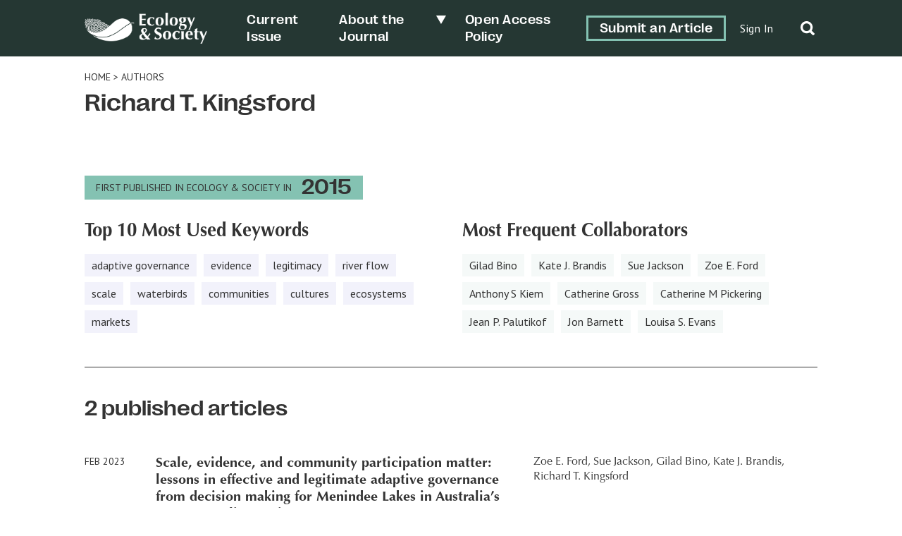

--- FILE ---
content_type: text/html; charset=UTF-8
request_url: https://ecologyandsociety.org/article-author/richard-t-kingsford/
body_size: 13745
content:
	<!doctype html>
<html dir="ltr" lang="en-US" prefix="og: https://ogp.me/ns#">

<head>
	<meta charset="UTF-8" />
	<meta name="viewport" content="width=device-width, initial-scale=1" />
	<meta name="developer" content="Office/Bureau">
	<!-- Dublin Core meta fields -->
	<link title='schema(DC)' rel='schema.dc' href='http://purl.org/dc/elements/1.1/'/>
<meta name="dc.publisher" content="The Resilience Alliance" >
<meta name="dc.identifier" content="doi:10.5751/ES-13594-280115" >
<meta scheme="RFC1766" name="dc.language" content="en" >
<meta name="dc.title" lang="en" content="Scale, evidence, and community participation matter: lessons in effective and legitimate adaptive governance from decision making for Menindee Lakes in Australia’s Murray-Darling Basin" >
<meta scheme="W3CDTF" name="dc.date" content="2023-02-01" >
<meta name="dc.source" content="Ecology and Society, Published online: 2023-02-01 | doi:10.5751/ES-13594-280115" >
<meta name="dc.rights" content="© 2023 by the author(s)" >
<meta name="dc.creator" content="Zoe E. Ford" >
<meta name="dc.creator" content="Sue Jackson" >
<meta name="dc.creator" content="Gilad Bino" >
<meta name="dc.creator" content="Kate J. Brandis" >
<meta name="dc.creator" content="Richard T. Kingsford" >
<meta name="citaton_title" content="Scale, evidence, and community participation matter: lessons in effective and legitimate adaptive governance from decision making for Menindee Lakes in Australia’s Murray-Darling Basin" >
<meta name="citation_doi" content="doi:10.5751/ES-13594-280115" >
<meta name="citation_keywords" content="adaptive governance, evidence, legitimacy, river flow, scale, waterbirds" >
<meta name="citation_publication_date" content="2023/02/01" >
<meta name="citation_issn" content="1708-3087" >
<meta name="citation_journal_title" content="Ecology and Society" >
<meta name="citation_volume" content="28" >
<meta name="citation_issue" content="1" >
<meta name="citation_pdf_url" content="https://www.ecologyandsociety.org/vol28/iss1/art15/ES-2022-13594.pdf" >
<meta name="citation_author" content="Zoe E. Ford" >
<meta name="citation_author" content="Sue Jackson" >
<meta name="citation_author" content="Gilad Bino" >
<meta name="citation_author" content="Kate J. Brandis" >
<meta name="citation_author" content="Richard T. Kingsford" >
	<!-- SOCIAL META TAGS -->
			<meta property="og:title" content="Ecology &amp; Society: Scale, evidence, and community participation matter: lessons in effective and legitimate adaptive governance from decision making for Menindee Lakes in Australia’s Murray-Darling Basin" />
		<meta property="twitter:title" content="Ecology &amp; Society: Scale, evidence, and community participation matter: lessons in effective and legitimate adaptive governance from decision making for Menindee Lakes in Australia’s Murray-Darling Basin" />
		<meta property="og:url" content="https://ecologyandsociety.org/article-author/richard-t-kingsford" />
			<meta property="og:description" content="Rivers and their interdependent human communities form social-ecologically complex systems that reflect basin scale functionally but are often governed by spatially mismatched governance systems. Accounting for this complexity requires flexible adaptive governance systems supported by legitimacy in decision-making processes. Meaningful community dialogue, information exchange, transparency, and scientific rigor are essential to this process. We examined failings in the adaptive governance of the Menindee Lakes system, a major Australian wetland system on the Barka/Darling River of the Murray-Darling Basin. Ecological sustainability of the Menindee Lakes was a casualty of a top-down governance, driven by the New South Wales Government in pursuit of &#8220;water savings&#8221; for the Murray-Darling Basin, a large scale, federally influenced region. We used quantitative and qualitative methods to analyze long-term social-ecological impacts and stakeholder perceptions of adaptive governance. State and federal government agencies failed basic processes of adaptive governance, ignoring local environmental sustainability in pursuit of basin scale objectives at great cost to governments, communities,  humans, and non-humans. This resulted in the development of an ineffective, technocratic solution that lacked community input, leading to a complete loss of support by local communities, including traditional owners. We emphasize the importance of elements of scale in adaptive governance projects, if such projects are going to be effective and legitimate with consequences of coarse commitments to large spatial scale political and environmental objectives." />
		<meta property="twitter:description" content="Rivers and their interdependent human communities form social-ecologically complex systems that reflect basin scale functionally but are often governed by spatially mismatched governance systems. Accounting for this complexity requires flexible adaptive governance systems supported by legitimacy in decision-making processes. Meaningful community dialogue, information exchange, transparency, and scientific rigor are essential to this process. We examined failings in the adaptive governance of the Menindee Lakes system, a major Australian wetland system on the Barka/Darling River of the Murray-Darling Basin. Ecological sustainability of the Menindee Lakes was a casualty of a top-down governance, driven by the New South Wales Government in pursuit of &#8220;water savings&#8221; for the Murray-Darling Basin, a large scale, federally influenced region. We used quantitative and qualitative methods to analyze long-term social-ecological impacts and stakeholder perceptions of adaptive governance. State and federal government agencies failed basic processes of adaptive governance, ignoring local environmental sustainability in pursuit of basin scale objectives at great cost to governments, communities,  humans, and non-humans. This resulted in the development of an ineffective, technocratic solution that lacked community input, leading to a complete loss of support by local communities, including traditional owners. We emphasize the importance of elements of scale in adaptive governance projects, if such projects are going to be effective and legitimate with consequences of coarse commitments to large spatial scale political and environmental objectives." />
					<meta property="og:image" content="http://ecologyandsociety.org/wp-content/uploads/2022/06/ES-SocialShare-1200x630-1.png" />
		<meta name="twitter:image" content="http://ecologyandsociety.org/wp-content/uploads/2022/06/ES-SocialShare-1200x630-1.png" />
		<meta name="twitter:card" content="summary_large_image">
	<title>Richard T. Kingsford - Ecology &amp; Society</title>

		<!-- All in One SEO 4.8.6.1 - aioseo.com -->
	<meta name="robots" content="max-image-preview:large" />
	<link rel="canonical" href="https://ecologyandsociety.org/article-author/richard-t-kingsford/" />
	<meta name="generator" content="All in One SEO (AIOSEO) 4.8.6.1" />
		<script type="application/ld+json" class="aioseo-schema">
			{"@context":"https:\/\/schema.org","@graph":[{"@type":"BreadcrumbList","@id":"https:\/\/ecologyandsociety.org\/article-author\/richard-t-kingsford\/#breadcrumblist","itemListElement":[{"@type":"ListItem","@id":"https:\/\/ecologyandsociety.org#listItem","position":1,"name":"Home","item":"https:\/\/ecologyandsociety.org","nextItem":{"@type":"ListItem","@id":"https:\/\/ecologyandsociety.org\/article-author\/richard-t-kingsford\/#listItem","name":"Richard T. Kingsford"}},{"@type":"ListItem","@id":"https:\/\/ecologyandsociety.org\/article-author\/richard-t-kingsford\/#listItem","position":2,"name":"Richard T. Kingsford","previousItem":{"@type":"ListItem","@id":"https:\/\/ecologyandsociety.org#listItem","name":"Home"}}]},{"@type":"CollectionPage","@id":"https:\/\/ecologyandsociety.org\/article-author\/richard-t-kingsford\/#collectionpage","url":"https:\/\/ecologyandsociety.org\/article-author\/richard-t-kingsford\/","name":"Richard T. Kingsford - Ecology & Society","inLanguage":"en-US","isPartOf":{"@id":"https:\/\/ecologyandsociety.org\/#website"},"breadcrumb":{"@id":"https:\/\/ecologyandsociety.org\/article-author\/richard-t-kingsford\/#breadcrumblist"}},{"@type":"Organization","@id":"https:\/\/ecologyandsociety.org\/#organization","name":"Ecology & Society","description":"A journal of integrative science for resilience and sustainability","url":"https:\/\/ecologyandsociety.org\/","logo":{"@type":"ImageObject","url":"https:\/\/ecologyandsociety.org\/wp-content\/uploads\/2022\/04\/ES-Logo-Final_FullMark-H-W.png","@id":"https:\/\/ecologyandsociety.org\/article-author\/richard-t-kingsford\/#organizationLogo","width":938,"height":238},"image":{"@id":"https:\/\/ecologyandsociety.org\/article-author\/richard-t-kingsford\/#organizationLogo"}},{"@type":"WebSite","@id":"https:\/\/ecologyandsociety.org\/#website","url":"https:\/\/ecologyandsociety.org\/","name":"Ecology & Society","description":"A journal of integrative science for resilience and sustainability","inLanguage":"en-US","publisher":{"@id":"https:\/\/ecologyandsociety.org\/#organization"}}]}
		</script>
		<!-- All in One SEO -->

<link rel='dns-prefetch' href='//officebureau.ca' />
<link rel='dns-prefetch' href='//cdnjs.cloudflare.com' />
<link rel='dns-prefetch' href='//cdn.plu.mx' />
<link rel="alternate" type="application/rss+xml" title="Ecology &amp; Society &raquo; Richard T. Kingsford Article Authors Feed" href="https://ecologyandsociety.org/article-author/richard-t-kingsford/feed/" />
<style id='wp-img-auto-sizes-contain-inline-css' type='text/css'>
img:is([sizes=auto i],[sizes^="auto," i]){contain-intrinsic-size:3000px 1500px}
/*# sourceURL=wp-img-auto-sizes-contain-inline-css */
</style>
<style id='wp-emoji-styles-inline-css' type='text/css'>

	img.wp-smiley, img.emoji {
		display: inline !important;
		border: none !important;
		box-shadow: none !important;
		height: 1em !important;
		width: 1em !important;
		margin: 0 0.07em !important;
		vertical-align: -0.1em !important;
		background: none !important;
		padding: 0 !important;
	}
/*# sourceURL=wp-emoji-styles-inline-css */
</style>
<style id='wp-block-library-inline-css' type='text/css'>
:root{--wp-block-synced-color:#7a00df;--wp-block-synced-color--rgb:122,0,223;--wp-bound-block-color:var(--wp-block-synced-color);--wp-editor-canvas-background:#ddd;--wp-admin-theme-color:#007cba;--wp-admin-theme-color--rgb:0,124,186;--wp-admin-theme-color-darker-10:#006ba1;--wp-admin-theme-color-darker-10--rgb:0,107,160.5;--wp-admin-theme-color-darker-20:#005a87;--wp-admin-theme-color-darker-20--rgb:0,90,135;--wp-admin-border-width-focus:2px}@media (min-resolution:192dpi){:root{--wp-admin-border-width-focus:1.5px}}.wp-element-button{cursor:pointer}:root .has-very-light-gray-background-color{background-color:#eee}:root .has-very-dark-gray-background-color{background-color:#313131}:root .has-very-light-gray-color{color:#eee}:root .has-very-dark-gray-color{color:#313131}:root .has-vivid-green-cyan-to-vivid-cyan-blue-gradient-background{background:linear-gradient(135deg,#00d084,#0693e3)}:root .has-purple-crush-gradient-background{background:linear-gradient(135deg,#34e2e4,#4721fb 50%,#ab1dfe)}:root .has-hazy-dawn-gradient-background{background:linear-gradient(135deg,#faaca8,#dad0ec)}:root .has-subdued-olive-gradient-background{background:linear-gradient(135deg,#fafae1,#67a671)}:root .has-atomic-cream-gradient-background{background:linear-gradient(135deg,#fdd79a,#004a59)}:root .has-nightshade-gradient-background{background:linear-gradient(135deg,#330968,#31cdcf)}:root .has-midnight-gradient-background{background:linear-gradient(135deg,#020381,#2874fc)}:root{--wp--preset--font-size--normal:16px;--wp--preset--font-size--huge:42px}.has-regular-font-size{font-size:1em}.has-larger-font-size{font-size:2.625em}.has-normal-font-size{font-size:var(--wp--preset--font-size--normal)}.has-huge-font-size{font-size:var(--wp--preset--font-size--huge)}.has-text-align-center{text-align:center}.has-text-align-left{text-align:left}.has-text-align-right{text-align:right}.has-fit-text{white-space:nowrap!important}#end-resizable-editor-section{display:none}.aligncenter{clear:both}.items-justified-left{justify-content:flex-start}.items-justified-center{justify-content:center}.items-justified-right{justify-content:flex-end}.items-justified-space-between{justify-content:space-between}.screen-reader-text{border:0;clip-path:inset(50%);height:1px;margin:-1px;overflow:hidden;padding:0;position:absolute;width:1px;word-wrap:normal!important}.screen-reader-text:focus{background-color:#ddd;clip-path:none;color:#444;display:block;font-size:1em;height:auto;left:5px;line-height:normal;padding:15px 23px 14px;text-decoration:none;top:5px;width:auto;z-index:100000}html :where(.has-border-color){border-style:solid}html :where([style*=border-top-color]){border-top-style:solid}html :where([style*=border-right-color]){border-right-style:solid}html :where([style*=border-bottom-color]){border-bottom-style:solid}html :where([style*=border-left-color]){border-left-style:solid}html :where([style*=border-width]){border-style:solid}html :where([style*=border-top-width]){border-top-style:solid}html :where([style*=border-right-width]){border-right-style:solid}html :where([style*=border-bottom-width]){border-bottom-style:solid}html :where([style*=border-left-width]){border-left-style:solid}html :where(img[class*=wp-image-]){height:auto;max-width:100%}:where(figure){margin:0 0 1em}html :where(.is-position-sticky){--wp-admin--admin-bar--position-offset:var(--wp-admin--admin-bar--height,0px)}@media screen and (max-width:600px){html :where(.is-position-sticky){--wp-admin--admin-bar--position-offset:0px}}

/*# sourceURL=wp-block-library-inline-css */
</style><style id='global-styles-inline-css' type='text/css'>
:root{--wp--preset--aspect-ratio--square: 1;--wp--preset--aspect-ratio--4-3: 4/3;--wp--preset--aspect-ratio--3-4: 3/4;--wp--preset--aspect-ratio--3-2: 3/2;--wp--preset--aspect-ratio--2-3: 2/3;--wp--preset--aspect-ratio--16-9: 16/9;--wp--preset--aspect-ratio--9-16: 9/16;--wp--preset--color--black: #000000;--wp--preset--color--cyan-bluish-gray: #abb8c3;--wp--preset--color--white: #ffffff;--wp--preset--color--pale-pink: #f78da7;--wp--preset--color--vivid-red: #cf2e2e;--wp--preset--color--luminous-vivid-orange: #ff6900;--wp--preset--color--luminous-vivid-amber: #fcb900;--wp--preset--color--light-green-cyan: #7bdcb5;--wp--preset--color--vivid-green-cyan: #00d084;--wp--preset--color--pale-cyan-blue: #8ed1fc;--wp--preset--color--vivid-cyan-blue: #0693e3;--wp--preset--color--vivid-purple: #9b51e0;--wp--preset--color--primary-text-colour: #333333;--wp--preset--color--text-colour-light: white;--wp--preset--color--primary-colour: #84C2B2;--wp--preset--color--primary-colour-light: #F5F9F8;--wp--preset--color--primary-colour-medium: #C9DECA;--wp--preset--color--primary-colour-bold: #276C5A;--wp--preset--color--primary-colour-dark: #253733;--wp--preset--color--secondary-colour: #55567A;--wp--preset--color--secondary-colour-light: #f2f2fb;--wp--preset--color--secondary-colour-medium: #BDBEEA;--wp--preset--color--secondary-colour-bold: #7D7D99;--wp--preset--color--secondary-colour-dark: #30304C;--wp--preset--gradient--vivid-cyan-blue-to-vivid-purple: linear-gradient(135deg,rgb(6,147,227) 0%,rgb(155,81,224) 100%);--wp--preset--gradient--light-green-cyan-to-vivid-green-cyan: linear-gradient(135deg,rgb(122,220,180) 0%,rgb(0,208,130) 100%);--wp--preset--gradient--luminous-vivid-amber-to-luminous-vivid-orange: linear-gradient(135deg,rgb(252,185,0) 0%,rgb(255,105,0) 100%);--wp--preset--gradient--luminous-vivid-orange-to-vivid-red: linear-gradient(135deg,rgb(255,105,0) 0%,rgb(207,46,46) 100%);--wp--preset--gradient--very-light-gray-to-cyan-bluish-gray: linear-gradient(135deg,rgb(238,238,238) 0%,rgb(169,184,195) 100%);--wp--preset--gradient--cool-to-warm-spectrum: linear-gradient(135deg,rgb(74,234,220) 0%,rgb(151,120,209) 20%,rgb(207,42,186) 40%,rgb(238,44,130) 60%,rgb(251,105,98) 80%,rgb(254,248,76) 100%);--wp--preset--gradient--blush-light-purple: linear-gradient(135deg,rgb(255,206,236) 0%,rgb(152,150,240) 100%);--wp--preset--gradient--blush-bordeaux: linear-gradient(135deg,rgb(254,205,165) 0%,rgb(254,45,45) 50%,rgb(107,0,62) 100%);--wp--preset--gradient--luminous-dusk: linear-gradient(135deg,rgb(255,203,112) 0%,rgb(199,81,192) 50%,rgb(65,88,208) 100%);--wp--preset--gradient--pale-ocean: linear-gradient(135deg,rgb(255,245,203) 0%,rgb(182,227,212) 50%,rgb(51,167,181) 100%);--wp--preset--gradient--electric-grass: linear-gradient(135deg,rgb(202,248,128) 0%,rgb(113,206,126) 100%);--wp--preset--gradient--midnight: linear-gradient(135deg,rgb(2,3,129) 0%,rgb(40,116,252) 100%);--wp--preset--font-size--small: 13px;--wp--preset--font-size--medium: 20px;--wp--preset--font-size--large: 36px;--wp--preset--font-size--x-large: 42px;--wp--preset--spacing--20: 0.44rem;--wp--preset--spacing--30: 0.67rem;--wp--preset--spacing--40: 1rem;--wp--preset--spacing--50: 1.5rem;--wp--preset--spacing--60: 2.25rem;--wp--preset--spacing--70: 3.38rem;--wp--preset--spacing--80: 5.06rem;--wp--preset--shadow--natural: 6px 6px 9px rgba(0, 0, 0, 0.2);--wp--preset--shadow--deep: 12px 12px 50px rgba(0, 0, 0, 0.4);--wp--preset--shadow--sharp: 6px 6px 0px rgba(0, 0, 0, 0.2);--wp--preset--shadow--outlined: 6px 6px 0px -3px rgb(255, 255, 255), 6px 6px rgb(0, 0, 0);--wp--preset--shadow--crisp: 6px 6px 0px rgb(0, 0, 0);}:where(body) { margin: 0; }.wp-site-blocks > .alignleft { float: left; margin-right: 2em; }.wp-site-blocks > .alignright { float: right; margin-left: 2em; }.wp-site-blocks > .aligncenter { justify-content: center; margin-left: auto; margin-right: auto; }:where(.is-layout-flex){gap: 0.5em;}:where(.is-layout-grid){gap: 0.5em;}.is-layout-flow > .alignleft{float: left;margin-inline-start: 0;margin-inline-end: 2em;}.is-layout-flow > .alignright{float: right;margin-inline-start: 2em;margin-inline-end: 0;}.is-layout-flow > .aligncenter{margin-left: auto !important;margin-right: auto !important;}.is-layout-constrained > .alignleft{float: left;margin-inline-start: 0;margin-inline-end: 2em;}.is-layout-constrained > .alignright{float: right;margin-inline-start: 2em;margin-inline-end: 0;}.is-layout-constrained > .aligncenter{margin-left: auto !important;margin-right: auto !important;}.is-layout-constrained > :where(:not(.alignleft):not(.alignright):not(.alignfull)){margin-left: auto !important;margin-right: auto !important;}body .is-layout-flex{display: flex;}.is-layout-flex{flex-wrap: wrap;align-items: center;}.is-layout-flex > :is(*, div){margin: 0;}body .is-layout-grid{display: grid;}.is-layout-grid > :is(*, div){margin: 0;}body{padding-top: 0px;padding-right: 0px;padding-bottom: 0px;padding-left: 0px;}a:where(:not(.wp-element-button)){text-decoration: underline;}:root :where(.wp-element-button, .wp-block-button__link){background-color: #32373c;border-width: 0;color: #fff;font-family: inherit;font-size: inherit;font-style: inherit;font-weight: inherit;letter-spacing: inherit;line-height: inherit;padding-top: calc(0.667em + 2px);padding-right: calc(1.333em + 2px);padding-bottom: calc(0.667em + 2px);padding-left: calc(1.333em + 2px);text-decoration: none;text-transform: inherit;}.has-black-color{color: var(--wp--preset--color--black) !important;}.has-cyan-bluish-gray-color{color: var(--wp--preset--color--cyan-bluish-gray) !important;}.has-white-color{color: var(--wp--preset--color--white) !important;}.has-pale-pink-color{color: var(--wp--preset--color--pale-pink) !important;}.has-vivid-red-color{color: var(--wp--preset--color--vivid-red) !important;}.has-luminous-vivid-orange-color{color: var(--wp--preset--color--luminous-vivid-orange) !important;}.has-luminous-vivid-amber-color{color: var(--wp--preset--color--luminous-vivid-amber) !important;}.has-light-green-cyan-color{color: var(--wp--preset--color--light-green-cyan) !important;}.has-vivid-green-cyan-color{color: var(--wp--preset--color--vivid-green-cyan) !important;}.has-pale-cyan-blue-color{color: var(--wp--preset--color--pale-cyan-blue) !important;}.has-vivid-cyan-blue-color{color: var(--wp--preset--color--vivid-cyan-blue) !important;}.has-vivid-purple-color{color: var(--wp--preset--color--vivid-purple) !important;}.has-primary-text-colour-color{color: var(--wp--preset--color--primary-text-colour) !important;}.has-text-colour-light-color{color: var(--wp--preset--color--text-colour-light) !important;}.has-primary-colour-color{color: var(--wp--preset--color--primary-colour) !important;}.has-primary-colour-light-color{color: var(--wp--preset--color--primary-colour-light) !important;}.has-primary-colour-medium-color{color: var(--wp--preset--color--primary-colour-medium) !important;}.has-primary-colour-bold-color{color: var(--wp--preset--color--primary-colour-bold) !important;}.has-primary-colour-dark-color{color: var(--wp--preset--color--primary-colour-dark) !important;}.has-secondary-colour-color{color: var(--wp--preset--color--secondary-colour) !important;}.has-secondary-colour-light-color{color: var(--wp--preset--color--secondary-colour-light) !important;}.has-secondary-colour-medium-color{color: var(--wp--preset--color--secondary-colour-medium) !important;}.has-secondary-colour-bold-color{color: var(--wp--preset--color--secondary-colour-bold) !important;}.has-secondary-colour-dark-color{color: var(--wp--preset--color--secondary-colour-dark) !important;}.has-black-background-color{background-color: var(--wp--preset--color--black) !important;}.has-cyan-bluish-gray-background-color{background-color: var(--wp--preset--color--cyan-bluish-gray) !important;}.has-white-background-color{background-color: var(--wp--preset--color--white) !important;}.has-pale-pink-background-color{background-color: var(--wp--preset--color--pale-pink) !important;}.has-vivid-red-background-color{background-color: var(--wp--preset--color--vivid-red) !important;}.has-luminous-vivid-orange-background-color{background-color: var(--wp--preset--color--luminous-vivid-orange) !important;}.has-luminous-vivid-amber-background-color{background-color: var(--wp--preset--color--luminous-vivid-amber) !important;}.has-light-green-cyan-background-color{background-color: var(--wp--preset--color--light-green-cyan) !important;}.has-vivid-green-cyan-background-color{background-color: var(--wp--preset--color--vivid-green-cyan) !important;}.has-pale-cyan-blue-background-color{background-color: var(--wp--preset--color--pale-cyan-blue) !important;}.has-vivid-cyan-blue-background-color{background-color: var(--wp--preset--color--vivid-cyan-blue) !important;}.has-vivid-purple-background-color{background-color: var(--wp--preset--color--vivid-purple) !important;}.has-primary-text-colour-background-color{background-color: var(--wp--preset--color--primary-text-colour) !important;}.has-text-colour-light-background-color{background-color: var(--wp--preset--color--text-colour-light) !important;}.has-primary-colour-background-color{background-color: var(--wp--preset--color--primary-colour) !important;}.has-primary-colour-light-background-color{background-color: var(--wp--preset--color--primary-colour-light) !important;}.has-primary-colour-medium-background-color{background-color: var(--wp--preset--color--primary-colour-medium) !important;}.has-primary-colour-bold-background-color{background-color: var(--wp--preset--color--primary-colour-bold) !important;}.has-primary-colour-dark-background-color{background-color: var(--wp--preset--color--primary-colour-dark) !important;}.has-secondary-colour-background-color{background-color: var(--wp--preset--color--secondary-colour) !important;}.has-secondary-colour-light-background-color{background-color: var(--wp--preset--color--secondary-colour-light) !important;}.has-secondary-colour-medium-background-color{background-color: var(--wp--preset--color--secondary-colour-medium) !important;}.has-secondary-colour-bold-background-color{background-color: var(--wp--preset--color--secondary-colour-bold) !important;}.has-secondary-colour-dark-background-color{background-color: var(--wp--preset--color--secondary-colour-dark) !important;}.has-black-border-color{border-color: var(--wp--preset--color--black) !important;}.has-cyan-bluish-gray-border-color{border-color: var(--wp--preset--color--cyan-bluish-gray) !important;}.has-white-border-color{border-color: var(--wp--preset--color--white) !important;}.has-pale-pink-border-color{border-color: var(--wp--preset--color--pale-pink) !important;}.has-vivid-red-border-color{border-color: var(--wp--preset--color--vivid-red) !important;}.has-luminous-vivid-orange-border-color{border-color: var(--wp--preset--color--luminous-vivid-orange) !important;}.has-luminous-vivid-amber-border-color{border-color: var(--wp--preset--color--luminous-vivid-amber) !important;}.has-light-green-cyan-border-color{border-color: var(--wp--preset--color--light-green-cyan) !important;}.has-vivid-green-cyan-border-color{border-color: var(--wp--preset--color--vivid-green-cyan) !important;}.has-pale-cyan-blue-border-color{border-color: var(--wp--preset--color--pale-cyan-blue) !important;}.has-vivid-cyan-blue-border-color{border-color: var(--wp--preset--color--vivid-cyan-blue) !important;}.has-vivid-purple-border-color{border-color: var(--wp--preset--color--vivid-purple) !important;}.has-primary-text-colour-border-color{border-color: var(--wp--preset--color--primary-text-colour) !important;}.has-text-colour-light-border-color{border-color: var(--wp--preset--color--text-colour-light) !important;}.has-primary-colour-border-color{border-color: var(--wp--preset--color--primary-colour) !important;}.has-primary-colour-light-border-color{border-color: var(--wp--preset--color--primary-colour-light) !important;}.has-primary-colour-medium-border-color{border-color: var(--wp--preset--color--primary-colour-medium) !important;}.has-primary-colour-bold-border-color{border-color: var(--wp--preset--color--primary-colour-bold) !important;}.has-primary-colour-dark-border-color{border-color: var(--wp--preset--color--primary-colour-dark) !important;}.has-secondary-colour-border-color{border-color: var(--wp--preset--color--secondary-colour) !important;}.has-secondary-colour-light-border-color{border-color: var(--wp--preset--color--secondary-colour-light) !important;}.has-secondary-colour-medium-border-color{border-color: var(--wp--preset--color--secondary-colour-medium) !important;}.has-secondary-colour-bold-border-color{border-color: var(--wp--preset--color--secondary-colour-bold) !important;}.has-secondary-colour-dark-border-color{border-color: var(--wp--preset--color--secondary-colour-dark) !important;}.has-vivid-cyan-blue-to-vivid-purple-gradient-background{background: var(--wp--preset--gradient--vivid-cyan-blue-to-vivid-purple) !important;}.has-light-green-cyan-to-vivid-green-cyan-gradient-background{background: var(--wp--preset--gradient--light-green-cyan-to-vivid-green-cyan) !important;}.has-luminous-vivid-amber-to-luminous-vivid-orange-gradient-background{background: var(--wp--preset--gradient--luminous-vivid-amber-to-luminous-vivid-orange) !important;}.has-luminous-vivid-orange-to-vivid-red-gradient-background{background: var(--wp--preset--gradient--luminous-vivid-orange-to-vivid-red) !important;}.has-very-light-gray-to-cyan-bluish-gray-gradient-background{background: var(--wp--preset--gradient--very-light-gray-to-cyan-bluish-gray) !important;}.has-cool-to-warm-spectrum-gradient-background{background: var(--wp--preset--gradient--cool-to-warm-spectrum) !important;}.has-blush-light-purple-gradient-background{background: var(--wp--preset--gradient--blush-light-purple) !important;}.has-blush-bordeaux-gradient-background{background: var(--wp--preset--gradient--blush-bordeaux) !important;}.has-luminous-dusk-gradient-background{background: var(--wp--preset--gradient--luminous-dusk) !important;}.has-pale-ocean-gradient-background{background: var(--wp--preset--gradient--pale-ocean) !important;}.has-electric-grass-gradient-background{background: var(--wp--preset--gradient--electric-grass) !important;}.has-midnight-gradient-background{background: var(--wp--preset--gradient--midnight) !important;}.has-small-font-size{font-size: var(--wp--preset--font-size--small) !important;}.has-medium-font-size{font-size: var(--wp--preset--font-size--medium) !important;}.has-large-font-size{font-size: var(--wp--preset--font-size--large) !important;}.has-x-large-font-size{font-size: var(--wp--preset--font-size--x-large) !important;}
/*# sourceURL=global-styles-inline-css */
</style>

<link rel='stylesheet' id='ctf_styles-css' href='https://ecologyandsociety.org/wp-content/plugins/custom-twitter-feeds/css/ctf-styles.min.css?ver=2.3.1' type='text/css' media='all' />
<link rel='stylesheet' id='nua-styles-css' href='https://ecologyandsociety.org/wp-content/themes/ecologyandsociety/styles/style.css?ver=1.0.1' type='text/css' media='all' />
<link rel='stylesheet' id='ob-swiper-css' href='https://cdnjs.cloudflare.com/ajax/libs/Swiper/8.0.7/swiper-bundle.css?ver=6.9' type='text/css' media='all' />
<script type="text/javascript" src="https://ecologyandsociety.org/wp-includes/js/jquery/jquery.min.js?ver=3.7.1" id="jquery-core-js"></script>
<script type="text/javascript" src="https://ecologyandsociety.org/wp-includes/js/jquery/jquery-migrate.min.js?ver=3.4.1" id="jquery-migrate-js"></script>
<link rel="https://api.w.org/" href="https://ecologyandsociety.org/wp-json/" /><link rel="alternate" title="JSON" type="application/json" href="https://ecologyandsociety.org/wp-json/wp/v2/article-author/8824" /><link rel="EditURI" type="application/rsd+xml" title="RSD" href="https://ecologyandsociety.org/xmlrpc.php?rsd" />
<meta name="generator" content="WordPress 6.9" />
<link rel="icon" href="https://ecologyandsociety.org/wp-content/uploads/2022/04/cropped-ES-Logo-Final_MiniMark-V-CMYK-32x32.png" sizes="32x32" />
<link rel="icon" href="https://ecologyandsociety.org/wp-content/uploads/2022/04/cropped-ES-Logo-Final_MiniMark-V-CMYK-192x192.png" sizes="192x192" />
<link rel="apple-touch-icon" href="https://ecologyandsociety.org/wp-content/uploads/2022/04/cropped-ES-Logo-Final_MiniMark-V-CMYK-180x180.png" />
<meta name="msapplication-TileImage" content="https://ecologyandsociety.org/wp-content/uploads/2022/04/cropped-ES-Logo-Final_MiniMark-V-CMYK-270x270.png" />
<style>.grecaptcha-badge{display:none!important;}</style>	<link rel="preconnect" href="https://fonts.googleapis.com">
	<link rel="preconnect" href="https://fonts.gstatic.com" crossorigin>
	<link href="https://fonts.googleapis.com/css2?family=PT+Sans:wght@400;700&family=Rosario:ital,wght@0,400;0,500;0,700;1,400;1,500;1,700&display=swap" rel="stylesheet">
	<!-- Set css variables here -->
	<style>
		:root {
			--primary-text-colour: #333333;
			--text-colour-light: white;
			--primary-colour: #84C2B2;
			--primary-colour-light: #F5F9F8;
			--primary-colour-medium: #C9DECA;
			--primary-colour-bold: #276C5A;
			--primary-colour-dark: #253733;
			--secondary-colour: #55567A;
			--secondary-colour-light: #f2f2fb;
			--secondary-colour-medium: #BDBEEA;
			--secondary-colour-bold: #7D7D99;
			--secondary-colour-dark: #30304C;
			--primary-font: "Optima", sans-serif;
			--secondary-font: "PPRightGrotesk", sans-serif;
			--tertiary-font: "PT Sans", sans-serif;
			--primary-pattern: ;
			--primary-pattern-white: ;
			--secondary-pattern: url(https://ecologyandsociety.org/wp-content/uploads/2022/03/es-patterns_minidots-black.png);
			--secondary-pattern-white: url(https://ecologyandsociety.org/wp-content/uploads/2022/05/es-patterns_minidots-white.png);
			--tertiary-pattern: ;
			--tertiary-pattern-white: ;
					}
	</style>
</head>

<body class="archive tax-article-author term-richard-t-kingsford term-8824 wp-custom-logo wp-theme-ecologyandsociety journal--es">
	<!-- Global site tag (gtag.js) - Google Analytics -->
	<script async src="https://www.googletagmanager.com/gtag/js?id=G-6BLTMC6B9N"></script>
	<script>
		window.dataLayer = window.dataLayer || [];

		function gtag() {
			dataLayer.push(arguments);
		}
		gtag('js', new Date());

		gtag('config', 'G-6BLTMC6B9N');
	</script>
		<a class="skip-link screen-reader-text" href="#content">Skip to content</a>
	<div hidden="hidden" class="visuallyhidden">
		<span id="new-window">Opens in a new window</span>
		<span id="external-site">Opens an external site</span>
		<span id="new-window-external-site">Opens an external site in a new window</span>
	</div>
	<header id="header" class="site-header">
		<div class="container flex-container">
			<a href="https://ecologyandsociety.org/" class="custom-logo-link" rel="home"><img width="938" height="238" src="https://ecologyandsociety.org/wp-content/uploads/2022/04/ES-Logo-Final_FullMark-H-W.png" class="custom-logo" alt="Ecology &amp; Society" decoding="async" fetchpriority="high" srcset="https://ecologyandsociety.org/wp-content/uploads/2022/04/ES-Logo-Final_FullMark-H-W.png 938w, https://ecologyandsociety.org/wp-content/uploads/2022/04/ES-Logo-Final_FullMark-H-W-300x76.png 300w, https://ecologyandsociety.org/wp-content/uploads/2022/04/ES-Logo-Final_FullMark-H-W-768x195.png 768w" sizes="(max-width: 938px) 100vw, 938px" /></a>			<button class="site-header__hamburger"><span></span></button>
			<nav class="site-nav"><ul id="menu-header-menu" class="menu"><li id="menu-item-35" class="menu-item menu-item-type-custom menu-item-object-custom menu-item-35"><a class="current" href="https://ecologyandsociety.org/vol31/iss1/">Current Issue</a></li>
<li id="menu-item-3883" class="menu-item menu-item-type-custom menu-item-object-custom menu-item-has-children menu-item-3883"><a>About the Journal</a>
<ul class="sub-menu">
	<li id="menu-item-3882" class="menu-item menu-item-type-post_type menu-item-object-page menu-item-3882"><a href="https://ecologyandsociety.org/our-editors/">Our Editors</a></li>
	<li id="menu-item-4309" class="menu-item menu-item-type-post_type menu-item-object-page menu-item-4309"><a href="https://ecologyandsociety.org/policies/">Policies</a></li>
	<li id="menu-item-4333" class="menu-item menu-item-type-post_type menu-item-object-page menu-item-4333"><a href="https://ecologyandsociety.org/submissions/">Submissions</a></li>
	<li id="menu-item-4345" class="menu-item menu-item-type-post_type menu-item-object-page menu-item-4345"><a href="https://ecologyandsociety.org/contact/">Contact</a></li>
</ul>
</li>
<li id="menu-item-4382" class="menu-item menu-item-type-post_type menu-item-object-page menu-item-4382"><a href="https://ecologyandsociety.org/policies/">Open Access Policy</a></li>
<li id="menu-item-4348" class="btn--outline menu-item menu-item-type-post_type menu-item-object-page menu-item-4348"><a href="https://ecologyandsociety.org/submissions/">Submit an Article</a></li>
<li id="menu-item-4306" class="login menu-item menu-item-type-post_type menu-item-object-page menu-item-4306"><a href="https://ecologyandsociety.org/sign-in/">Sign In</a></li>
</ul></nav>			<div class="site-header__search">
				<div class="search-toggle open-search">
					<svg width="20px" height="20px" viewBox="0 0 20 20" version="1.1" xmlns="http://www.w3.org/2000/svg" xmlns:xlink="http://www.w3.org/1999/xlink">
    <title>Icons/Search</title>
    <defs>
        <polygon id="path-1" points="7.11109052e-16 0 20 0 20 20.0068144 7.11109052e-16 20.0068144"></polygon>
    </defs>
    <g id="Symbols" stroke="none" stroke-width="1" fill="none" fill-rule="evenodd">
        <g id="UI/Icons/Search" transform="translate(0.000000, -0.000000)">
            <path d="M8.63881396,14.052051 C7.20328633,14.052051 5.8265643,13.4818364 4.81145393,12.4667974 C3.79645061,11.4517941 3.22620038,10.0750721 3.22620038,8.63940171 C3.22620038,7.20387407 3.79641493,5.82729478 4.81145393,4.81207736 C5.82645725,3.79707404 7.20317928,3.22678812 8.63881396,3.22678812 C10.0742345,3.22678812 11.4509566,3.79700268 12.4658172,4.81207736 C13.4809632,5.82708068 14.0512135,7.20380271 14.0512135,8.63940171 C14.0512135,10.0749293 13.4809989,11.4516514 12.4658172,12.4667974 C11.4508138,13.4818007 10.0740918,14.052051 8.63881396,14.052051 L8.63881396,14.052051 Z M19.6623673,17.1692477 L15.8453554,13.3522714 C17.0142595,11.5665864 17.4798158,9.41104687 17.152103,7.30221646 C16.8242475,5.193279 15.7263168,3.28074084 14.0705536,1.93402822 C12.4149332,0.587458343 10.3188416,-0.097512784 8.18713838,0.0112133582 C6.05564925,0.120082232 4.04041538,1.01519063 2.53031025,2.52336888 C1.02034785,4.03168986 0.12295574,6.04610302 0.011731787,8.17734237 C-0.0994921661,10.3085817 0.583230931,12.4054226 1.92787393,14.0628986 C3.27255261,15.7201962 5.18394891,16.8201964 7.29245818,17.1504427 C9.40096745,17.4806533 11.5569351,17.0174521 13.3439404,15.8506176 L17.1623797,19.6690925 C17.3786901,19.8852959 17.6719688,20.0068323 17.977915,20.0068323 C18.2837184,20.0068323 18.5771398,19.8852959 18.7934503,19.6690925 L19.6622603,18.8002469 L19.6622603,18.8001041 C19.8786064,18.5837937 20,18.290515 20,17.9846045 C20,17.6788011 19.8786064,17.3853797 19.6622603,17.1690693 L19.6623673,17.1692477 Z" id="Fill-1" fill="white"></path>
        </g>
    </g>
</svg>				</div>
				<div class="search-toggle close-search">
					<svg width="30px" height="30px" viewBox="0 0 30 30" version="1.1" xmlns="http://www.w3.org/2000/svg" xmlns:xlink="http://www.w3.org/1999/xlink">
    <title>Icons/Close</title>
    <g id="Symbols" stroke="none" stroke-width="1" fill="none" fill-rule="evenodd" stroke-linecap="square">
        <g id="Icons/Close" stroke="#FFFFFF" stroke-width="5">
            <line x1="3.56073625" y1="3.6039203" x2="26.89526" y2="26.9384441" id="Line-4"></line>
            <line x1="27.2488134" y1="3.25036691" x2="3.91428964" y2="26.5848907" id="Line-4"></line>
        </g>
    </g>
</svg>				</div>
			</div>
		</div>
					<div class="site-header__search-bar">
				<div class="container">
					<form class="site-header__search-form" action="/">
						<div class="site-header__search-input-container">
							<svg width="20px" height="20px" viewBox="0 0 20 20" version="1.1" xmlns="http://www.w3.org/2000/svg" xmlns:xlink="http://www.w3.org/1999/xlink">
    <title>Icons/Search</title>
    <defs>
        <polygon id="path-1" points="7.11109052e-16 0 20 0 20 20.0068144 7.11109052e-16 20.0068144"></polygon>
    </defs>
    <g id="Symbols" stroke="none" stroke-width="1" fill="none" fill-rule="evenodd">
        <g id="UI/Icons/Search" transform="translate(0.000000, -0.000000)">
            <path d="M8.63881396,14.052051 C7.20328633,14.052051 5.8265643,13.4818364 4.81145393,12.4667974 C3.79645061,11.4517941 3.22620038,10.0750721 3.22620038,8.63940171 C3.22620038,7.20387407 3.79641493,5.82729478 4.81145393,4.81207736 C5.82645725,3.79707404 7.20317928,3.22678812 8.63881396,3.22678812 C10.0742345,3.22678812 11.4509566,3.79700268 12.4658172,4.81207736 C13.4809632,5.82708068 14.0512135,7.20380271 14.0512135,8.63940171 C14.0512135,10.0749293 13.4809989,11.4516514 12.4658172,12.4667974 C11.4508138,13.4818007 10.0740918,14.052051 8.63881396,14.052051 L8.63881396,14.052051 Z M19.6623673,17.1692477 L15.8453554,13.3522714 C17.0142595,11.5665864 17.4798158,9.41104687 17.152103,7.30221646 C16.8242475,5.193279 15.7263168,3.28074084 14.0705536,1.93402822 C12.4149332,0.587458343 10.3188416,-0.097512784 8.18713838,0.0112133582 C6.05564925,0.120082232 4.04041538,1.01519063 2.53031025,2.52336888 C1.02034785,4.03168986 0.12295574,6.04610302 0.011731787,8.17734237 C-0.0994921661,10.3085817 0.583230931,12.4054226 1.92787393,14.0628986 C3.27255261,15.7201962 5.18394891,16.8201964 7.29245818,17.1504427 C9.40096745,17.4806533 11.5569351,17.0174521 13.3439404,15.8506176 L17.1623797,19.6690925 C17.3786901,19.8852959 17.6719688,20.0068323 17.977915,20.0068323 C18.2837184,20.0068323 18.5771398,19.8852959 18.7934503,19.6690925 L19.6622603,18.8002469 L19.6622603,18.8001041 C19.8786064,18.5837937 20,18.290515 20,17.9846045 C20,17.6788011 19.8786064,17.3853797 19.6622603,17.1690693 L19.6623673,17.1692477 Z" id="Fill-1" fill="white"></path>
        </g>
    </g>
</svg>
															<input id="nav_search" aria-label="Search" type="text" name="s" placeholder="Enter a keyword to start your search">
							
						</div>
						<button type="submit" aria-label="Submit Search" class="btn btn--search">Search</button>
					</form>
									</div>
			</div>
			</header>
	<div id="content" class="site-content">
		<main id="main" class="site-main" role="main">

        <div class="header">
            <div class="container">
                <div class="breadcrumb overline"><a href="https://ecologyandsociety.org">Home</a> > Authors</div>
                                <h1>Richard T. Kingsford</h1>
            </div>
        </div>
        <div class="author">
            <div class="container">
                <div class="author__callout">
                                            <div class="overline">First published in Ecology &amp; Society in <span>2015</span></div>
                                    </div>
                <div class="author__extras flex-container">
                    <div class="author__keywords">
                                                                                                    <h3>Top 10 Most Used Keywords</h3>
                            <div class="author__termlist">
                                                                    <a href="https://ecologyandsociety.org/tag/adaptive-governance/" class="btn btn--term">adaptive governance</a>
                                                                    <a href="https://ecologyandsociety.org/tag/evidence/" class="btn btn--term">evidence</a>
                                                                    <a href="https://ecologyandsociety.org/tag/legitimacy/" class="btn btn--term">legitimacy</a>
                                                                    <a href="https://ecologyandsociety.org/tag/river-flow/" class="btn btn--term">river flow</a>
                                                                    <a href="https://ecologyandsociety.org/tag/scale/" class="btn btn--term">scale</a>
                                                                    <a href="https://ecologyandsociety.org/tag/waterbirds/" class="btn btn--term">waterbirds</a>
                                                                    <a href="https://ecologyandsociety.org/tag/communities/" class="btn btn--term">communities</a>
                                                                    <a href="https://ecologyandsociety.org/tag/cultures/" class="btn btn--term">cultures</a>
                                                                    <a href="https://ecologyandsociety.org/tag/ecosystems/" class="btn btn--term">ecosystems</a>
                                                                    <a href="https://ecologyandsociety.org/tag/markets/" class="btn btn--term">markets</a>
                                                            </div>
                                            </div>
                    <div class="author__collab">
                                                                                                    <h3>Most Frequent Collaborators</h3>
                            <div class="author__termlist">
                                                                    <a href="https://ecologyandsociety.org/article-author/gilad-bino/" class="btn btn--term btn--author">Gilad Bino</a>
                                                                    <a href="https://ecologyandsociety.org/article-author/kate-j-brandis/" class="btn btn--term btn--author">Kate J. Brandis</a>
                                                                    <a href="https://ecologyandsociety.org/article-author/sue-jackson/" class="btn btn--term btn--author">Sue Jackson</a>
                                                                    <a href="https://ecologyandsociety.org/article-author/zoe-e-ford/" class="btn btn--term btn--author">Zoe E. Ford</a>
                                                                    <a href="https://ecologyandsociety.org/article-author/anthony-s-kiem/" class="btn btn--term btn--author">Anthony S Kiem</a>
                                                                    <a href="https://ecologyandsociety.org/article-author/catherine-gross/" class="btn btn--term btn--author">Catherine Gross</a>
                                                                    <a href="https://ecologyandsociety.org/article-author/catherine-m-pickering/" class="btn btn--term btn--author">Catherine M Pickering</a>
                                                                    <a href="https://ecologyandsociety.org/article-author/jean-p-palutikof/" class="btn btn--term btn--author">Jean P. Palutikof</a>
                                                                    <a href="https://ecologyandsociety.org/article-author/jon-barnett/" class="btn btn--term btn--author">Jon Barnett</a>
                                                                    <a href="https://ecologyandsociety.org/article-author/louisa-s-evans/" class="btn btn--term btn--author">Louisa S. Evans</a>
                                                            </div>
                                            </div>
                </div>
            </div>
            <div class="toc container">
                                    <h2>2 published articles</h2>
                                <ul>
                                    <li>
                        <span class="overline">Feb 2023</span>
                        <h3 class="toc__title"><a href="https://ecologyandsociety.org/vol28/iss1/art15/">Scale, evidence, and community participation matter: lessons in effective and legitimate adaptive governance from decision making for Menindee Lakes in Australia’s Murray-Darling Basin</a></h3>
                        <span>
                                                        <div class="toc__authors">                                    <a href="https://ecologyandsociety.org/article-author/zoe-e-ford/" class="author__name">Zoe E. Ford,</a>
                                                                    <a href="https://ecologyandsociety.org/article-author/sue-jackson/" class="author__name">Sue Jackson,</a>
                                                                    <a href="https://ecologyandsociety.org/article-author/gilad-bino/" class="author__name">Gilad Bino,</a>
                                                                    <a href="https://ecologyandsociety.org/article-author/kate-j-brandis/" class="author__name">Kate J. Brandis,</a>
                                                                    <a href="https://ecologyandsociety.org/article-author/richard-t-kingsford/" class="author__name">Richard T. Kingsford</a>
                                                            </div>
                        </span>
                    </li>
                                    <li>
                        <span class="overline">Jul 2015</span>
                        <h3 class="toc__title"><a href="https://ecologyandsociety.org/vol20/iss3/art5/">From barriers to limits to climate change adaptation: path dependency and the
speed of change</a></h3>
                        <span>
                                                        <div class="toc__authors">                                    <a href="https://ecologyandsociety.org/article-author/jon-barnett/" class="author__name">Jon Barnett,</a>
                                                                    <a href="https://ecologyandsociety.org/article-author/louisa-s-evans/" class="author__name">Louisa S. Evans,</a>
                                                                    <a href="https://ecologyandsociety.org/article-author/catherine-gross/" class="author__name">Catherine Gross,</a>
                                                                    <a href="https://ecologyandsociety.org/article-author/anthony-s-kiem/" class="author__name">Anthony S Kiem,</a>
                                                                    <a href="https://ecologyandsociety.org/article-author/richard-t-kingsford/" class="author__name">Richard T. Kingsford,</a>
                                                                    <a href="https://ecologyandsociety.org/article-author/jean-p-palutikof/" class="author__name">Jean P. Palutikof,</a>
                                                                    <a href="https://ecologyandsociety.org/article-author/catherine-m-pickering/" class="author__name">Catherine M Pickering,</a>
                                                                    <a href="https://ecologyandsociety.org/article-author/scott-g-smithers/" class="author__name">Scott G Smithers</a>
                                                            </div>
                        </span>
                    </li>
                                </ul>
                <div class="toc__pagination"></div>
            </div>
        </div>
                </main><!-- #main -->
	</div><!-- #content -->
    <footer class="site-footer" role="contentinfo"> 
        <div class="container flex-container">
            <div class="site-footer__form">
                    <!-- Begin Mailchimp Signup Form -->
    <link href="//cdn-images.mailchimp.com/embedcode/classic-10_7.css" rel="stylesheet" type="text/css">
    <style type="text/css">
        #mc_embed_signup{background:#fff; clear:left; font:14px Helvetica,Arial,sans-serif;  width:600px;}
        /* Add your own Mailchimp form style overrides in your site stylesheet or in this style block.
        We recommend moving this block and the preceding CSS link to the HEAD of your HTML file. */
    </style>
    <div id="mc_embed_signup">
        <form action="https://ecologyandsociety.us7.list-manage.com/subscribe/post?u=d63a16ffab3d1c6693abe0fec&amp;id=7dd9a96550" method="post" id="mc-embedded-subscribe-form" name="mc-embedded-subscribe-form" class="validate" target="_blank" novalidate>
            <div id="mc_embed_signup_scroll">
                <h2>Subscribe for updates</h2>
                <div class="indicates-required"><span class="asterisk">*</span> indicates required</div>
                <div class="mc-field-group">
                    <label for="mce-FNAME">First Name  <span class="asterisk">*</span></label>
                    <input type="text" value="" name="FNAME" class="required" id="mce-FNAME">
                </div>
                <div class="mc-field-group">
                    <label for="mce-LNAME">Last Name  <span class="asterisk">*</span></label>
                    <input type="text" value="" name="LNAME" class="required" id="mce-LNAME">
                </div>
                <div class="mc-field-group">
                    <label for="mce-EMAIL">Email Address  <span class="asterisk">*</span></label>
                    <input type="email" value="" name="EMAIL" class="required email" id="mce-EMAIL">
                </div>
<div hidden="true"><input type="hidden" name="tags" value="6734527"></div>
                <div id="mce-responses" class="clear">
                    <div class="response" id="mce-error-response" style="display:none"></div>
                    <div class="response" id="mce-success-response" style="display:none"></div>
                </div>    <!-- real people should not fill this in and expect good things - do not remove this or risk form bot signups-->
                <div style="position: absolute; left: -5000px;" aria-hidden="true"><input type="text" name="b_d63a16ffab3d1c6693abe0fec_7dd9a96550" tabindex="-1" value=""></div>
                <div class="clear"><input type="submit" value="Subscribe" name="subscribe" id="mc-embedded-subscribe" class="button"></div>
            </div>
        </form>
    </div>
    <script type='text/javascript' src='//s3.amazonaws.com/downloads.mailchimp.com/js/mc-validate.js'></script><script type='text/javascript'>(function($) {window.fnames = new Array(); window.ftypes = new Array();fnames[0]='EMAIL';ftypes[0]='email';fnames[1]='FNAME';ftypes[1]='text';fnames[2]='LNAME';ftypes[2]='text';fnames[3]='ADDRESS';ftypes[3]='address';fnames[4]='PHONE';ftypes[4]='phone';fnames[5]='BIRTHDAY';ftypes[5]='birthday';}(jQuery));var $mcj = jQuery.noConflict(true);</script>
    <!--End mc_embed_signup-->            </div>
            <div class="site-footer__nav flex-container">
                <div class="site-footer__utility">
                    <div class="flex-container">
                        <div class="site-footer__sitetitle">
                                                                                        <a href="https://ecologyandsociety.org"><img src="https://ecologyandsociety.org/wp-content/uploads/2022/05/ES-Logo-Final_FullMark-V-W-1.svg" alt=""></a>
                                                    </div>
                                            </div>
                    <nav class="footer-nav"><ul id="menu-footer-menu" class="menu"><li id="menu-item-4386" class="menu-item menu-item-type-post_type menu-item-object-page menu-item-4386"><a href="https://ecologyandsociety.org/submissions/">Submit an Article</a></li>
<li id="menu-item-12934" class="menu-item menu-item-type-custom menu-item-object-custom menu-item-12934"><a href="/submissions#submission-process">Submission Guidelines</a></li>
<li id="menu-item-3344" class="menu-item menu-item-type-custom menu-item-object-custom menu-item-3344"><a class="current" href="https://ecologyandsociety.org/vol31/iss1/">Current Issue</a></li>
<li id="menu-item-4389" class="menu-item menu-item-type-post_type menu-item-object-page menu-item-4389"><a href="https://ecologyandsociety.org/policies/">Journal Policies</a></li>
<li id="menu-item-3346" class="menu-item menu-item-type-custom menu-item-object-custom menu-item-3346"><a href="/issue">Find Back Issues</a></li>
<li id="menu-item-4391" class="menu-item menu-item-type-post_type menu-item-object-page menu-item-4391"><a href="https://ecologyandsociety.org/policies/">Open Access Policy</a></li>
<li id="menu-item-4388" class="menu-item menu-item-type-custom menu-item-object-custom menu-item-4388"><a href="/feature">Find Features</a></li>
<li id="menu-item-4392" class="menu-item menu-item-type-post_type menu-item-object-page menu-item-4392"><a href="https://ecologyandsociety.org/contact/">Contact</a></li>
</ul></nav>                </div>
                <div class="site-footer__text"><p>Resilience Alliance is a registered 501 (c)(3) non-profit organization</p>
<p><a href="http://ecologyandsociety.org/policies/">Permissions and Copyright Information</a></p>
<p>Online and Open Access since 1997</p>
<p>Ecology and Society is now licensing all its articles under the Creative Commons Attribution 4.0 International License</p>
<p>Ecology and Society ISSN: 1708-3087</p>
</div>
            </div> 
        </div>
        			<div class="site-footer__pattern" style="background-image: url(https://ecologyandsociety.org/wp-content/uploads/2022/05/es-patterns_minidots-white.png);"></div>
		        <script type="text/javascript" src="//cdn.plu.mx/widget-summary.js"></script>
    </footer>
    <script type="speculationrules">
{"prefetch":[{"source":"document","where":{"and":[{"href_matches":"/*"},{"not":{"href_matches":["/wp-*.php","/wp-admin/*","/wp-content/uploads/*","/wp-content/*","/wp-content/plugins/*","/wp-content/themes/ecologyandsociety/*","/*\\?(.+)"]}},{"not":{"selector_matches":"a[rel~=\"nofollow\"]"}},{"not":{"selector_matches":".no-prefetch, .no-prefetch a"}}]},"eagerness":"conservative"}]}
</script>
<script type="text/javascript" src="https://www.recaptcha.net/recaptcha/api.js?render=6Leht7AfAAAAAJMsCG7mt9VasqTva3p7CR6rHwWJ&amp;ver=1.0.0" id="grecaptcha-js"></script>
<script type="text/javascript" id="obforms-scripts-js-extra">
/* <![CDATA[ */
var obf = {"error_message":"An unknown error occured, please contact us for support.","pause_link_message":"Please use the link below to continue this form at a later date.","submit_label":"Submit","delete_label":"Delete","rest_url":"https://ecologyandsociety.org/wp-json/ob/v1/","nonce":"54f4e2b81c","ob_nonce":"4d279377f0","grecaptcha_sitekey":"6Leht7AfAAAAAJMsCG7mt9VasqTva3p7CR6rHwWJ"};
//# sourceURL=obforms-scripts-js-extra
/* ]]> */
</script>
<script type="text/javascript" src="https://ecologyandsociety.org/wp-content/plugins/ob-forms-4.0.11/functions/../scripts/ob-forms.min.js?ver=1.0.0" id="obforms-scripts-js"></script>
<script type="text/javascript" id="nua-scripts-js-before">
/* <![CDATA[ */
const nua_env = {"rest_url":"https:\/\/ecologyandsociety.org\/wp-json\/","base_url":"https:\/\/ecologyandsociety.org","base_path":"\/","nonce":"54f4e2b81c","site_name":"Ecology &amp; Society","site_url":"https:\/\/ecologyandsociety.org","current_user":{"data":{},"ID":0,"caps":[],"cap_key":null,"roles":[],"allcaps":[],"filter":null}}
//# sourceURL=nua-scripts-js-before
/* ]]> */
</script>
<script type="text/javascript" src="https://ecologyandsociety.org/wp-content/themes/ecologyandsociety/scripts/main.js?ver=1.0.0" id="nua-scripts-js"></script>
<script type="text/javascript" src="//officebureau.ca/ob.signature.min.js?ver=1.0.0" id="ob-signature-js"></script>
<script type="text/javascript" src="https://cdnjs.cloudflare.com/ajax/libs/jqueryui/1.12.1/jquery-ui.min.js?ver=1.0.0" id="jquery-ui-js"></script>
<script type="text/javascript" src="https://cdn.plu.mx/widget-popup.js?ver=1.0.0" id="plum-x-js"></script>
<script type="text/javascript" src="https://cdnjs.cloudflare.com/ajax/libs/Swiper/8.0.7/swiper-bundle.js?ver=1.0.0" id="ob-swiper-js"></script>
<script id="wp-emoji-settings" type="application/json">
{"baseUrl":"https://s.w.org/images/core/emoji/17.0.2/72x72/","ext":".png","svgUrl":"https://s.w.org/images/core/emoji/17.0.2/svg/","svgExt":".svg","source":{"concatemoji":"https://ecologyandsociety.org/wp-includes/js/wp-emoji-release.min.js?ver=6.9"}}
</script>
<script type="module">
/* <![CDATA[ */
/*! This file is auto-generated */
const a=JSON.parse(document.getElementById("wp-emoji-settings").textContent),o=(window._wpemojiSettings=a,"wpEmojiSettingsSupports"),s=["flag","emoji"];function i(e){try{var t={supportTests:e,timestamp:(new Date).valueOf()};sessionStorage.setItem(o,JSON.stringify(t))}catch(e){}}function c(e,t,n){e.clearRect(0,0,e.canvas.width,e.canvas.height),e.fillText(t,0,0);t=new Uint32Array(e.getImageData(0,0,e.canvas.width,e.canvas.height).data);e.clearRect(0,0,e.canvas.width,e.canvas.height),e.fillText(n,0,0);const a=new Uint32Array(e.getImageData(0,0,e.canvas.width,e.canvas.height).data);return t.every((e,t)=>e===a[t])}function p(e,t){e.clearRect(0,0,e.canvas.width,e.canvas.height),e.fillText(t,0,0);var n=e.getImageData(16,16,1,1);for(let e=0;e<n.data.length;e++)if(0!==n.data[e])return!1;return!0}function u(e,t,n,a){switch(t){case"flag":return n(e,"\ud83c\udff3\ufe0f\u200d\u26a7\ufe0f","\ud83c\udff3\ufe0f\u200b\u26a7\ufe0f")?!1:!n(e,"\ud83c\udde8\ud83c\uddf6","\ud83c\udde8\u200b\ud83c\uddf6")&&!n(e,"\ud83c\udff4\udb40\udc67\udb40\udc62\udb40\udc65\udb40\udc6e\udb40\udc67\udb40\udc7f","\ud83c\udff4\u200b\udb40\udc67\u200b\udb40\udc62\u200b\udb40\udc65\u200b\udb40\udc6e\u200b\udb40\udc67\u200b\udb40\udc7f");case"emoji":return!a(e,"\ud83e\u1fac8")}return!1}function f(e,t,n,a){let r;const o=(r="undefined"!=typeof WorkerGlobalScope&&self instanceof WorkerGlobalScope?new OffscreenCanvas(300,150):document.createElement("canvas")).getContext("2d",{willReadFrequently:!0}),s=(o.textBaseline="top",o.font="600 32px Arial",{});return e.forEach(e=>{s[e]=t(o,e,n,a)}),s}function r(e){var t=document.createElement("script");t.src=e,t.defer=!0,document.head.appendChild(t)}a.supports={everything:!0,everythingExceptFlag:!0},new Promise(t=>{let n=function(){try{var e=JSON.parse(sessionStorage.getItem(o));if("object"==typeof e&&"number"==typeof e.timestamp&&(new Date).valueOf()<e.timestamp+604800&&"object"==typeof e.supportTests)return e.supportTests}catch(e){}return null}();if(!n){if("undefined"!=typeof Worker&&"undefined"!=typeof OffscreenCanvas&&"undefined"!=typeof URL&&URL.createObjectURL&&"undefined"!=typeof Blob)try{var e="postMessage("+f.toString()+"("+[JSON.stringify(s),u.toString(),c.toString(),p.toString()].join(",")+"));",a=new Blob([e],{type:"text/javascript"});const r=new Worker(URL.createObjectURL(a),{name:"wpTestEmojiSupports"});return void(r.onmessage=e=>{i(n=e.data),r.terminate(),t(n)})}catch(e){}i(n=f(s,u,c,p))}t(n)}).then(e=>{for(const n in e)a.supports[n]=e[n],a.supports.everything=a.supports.everything&&a.supports[n],"flag"!==n&&(a.supports.everythingExceptFlag=a.supports.everythingExceptFlag&&a.supports[n]);var t;a.supports.everythingExceptFlag=a.supports.everythingExceptFlag&&!a.supports.flag,a.supports.everything||((t=a.source||{}).concatemoji?r(t.concatemoji):t.wpemoji&&t.twemoji&&(r(t.twemoji),r(t.wpemoji)))});
//# sourceURL=https://ecologyandsociety.org/wp-includes/js/wp-emoji-loader.min.js
/* ]]> */
</script>
    </body>
</html>
<!--
Performance optimized by W3 Total Cache. Learn more: https://www.boldgrid.com/w3-total-cache/

Object Caching 134/262 objects using APC
Page Caching using Disk 

Served from: ecologyandsociety.org @ 2026-01-26 19:58:12 by W3 Total Cache
-->